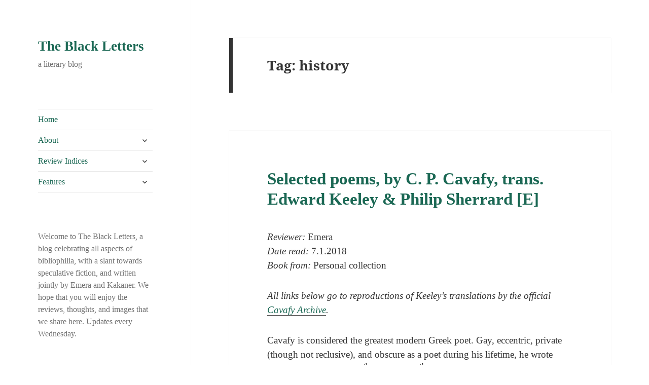

--- FILE ---
content_type: text/html; charset=UTF-8
request_url: https://theblackletters.net/tag/history/
body_size: 15928
content:
<!DOCTYPE html>
<html dir="ltr" lang="en-US" prefix="og: https://ogp.me/ns#" class="no-js">
<head>
	<meta charset="UTF-8">
	<meta name="viewport" content="width=device-width, initial-scale=1.0">
	<link rel="profile" href="https://gmpg.org/xfn/11">
	<link rel="pingback" href="https://theblackletters.net/xmlrpc.php">
	<script>(function(html){html.className = html.className.replace(/\bno-js\b/,'js')})(document.documentElement);</script>
<title>history | The Black Letters</title>
	<style>img:is([sizes="auto" i], [sizes^="auto," i]) { contain-intrinsic-size: 3000px 1500px }</style>
	
		<!-- All in One SEO 4.9.3 - aioseo.com -->
	<meta name="robots" content="max-image-preview:large" />
	<link rel="canonical" href="https://theblackletters.net/tag/history/" />
	<meta name="generator" content="All in One SEO (AIOSEO) 4.9.3" />
		<script type="application/ld+json" class="aioseo-schema">
			{"@context":"https:\/\/schema.org","@graph":[{"@type":"BreadcrumbList","@id":"https:\/\/theblackletters.net\/tag\/history\/#breadcrumblist","itemListElement":[{"@type":"ListItem","@id":"https:\/\/theblackletters.net#listItem","position":1,"name":"Home","item":"https:\/\/theblackletters.net","nextItem":{"@type":"ListItem","@id":"https:\/\/theblackletters.net\/tag\/history\/#listItem","name":"history"}},{"@type":"ListItem","@id":"https:\/\/theblackletters.net\/tag\/history\/#listItem","position":2,"name":"history","previousItem":{"@type":"ListItem","@id":"https:\/\/theblackletters.net#listItem","name":"Home"}}]},{"@type":"CollectionPage","@id":"https:\/\/theblackletters.net\/tag\/history\/#collectionpage","url":"https:\/\/theblackletters.net\/tag\/history\/","name":"history | The Black Letters","inLanguage":"en-US","isPartOf":{"@id":"https:\/\/theblackletters.net\/#website"},"breadcrumb":{"@id":"https:\/\/theblackletters.net\/tag\/history\/#breadcrumblist"}},{"@type":"Organization","@id":"https:\/\/theblackletters.net\/#organization","name":"The Black Letters","description":"a literary blog","url":"https:\/\/theblackletters.net\/"},{"@type":"WebSite","@id":"https:\/\/theblackletters.net\/#website","url":"https:\/\/theblackletters.net\/","name":"The Black Letters","description":"a literary blog","inLanguage":"en-US","publisher":{"@id":"https:\/\/theblackletters.net\/#organization"}}]}
		</script>
		<!-- All in One SEO -->

<link rel='dns-prefetch' href='//widgetlogic.org' />
<link rel="alternate" type="application/rss+xml" title="The Black Letters &raquo; Feed" href="https://theblackletters.net/feed/" />
<link rel="alternate" type="application/rss+xml" title="The Black Letters &raquo; Comments Feed" href="https://theblackletters.net/comments/feed/" />
<link rel="alternate" type="application/rss+xml" title="The Black Letters &raquo; history Tag Feed" href="https://theblackletters.net/tag/history/feed/" />
<script>
window._wpemojiSettings = {"baseUrl":"https:\/\/s.w.org\/images\/core\/emoji\/16.0.1\/72x72\/","ext":".png","svgUrl":"https:\/\/s.w.org\/images\/core\/emoji\/16.0.1\/svg\/","svgExt":".svg","source":{"concatemoji":"https:\/\/theblackletters.net\/wp-includes\/js\/wp-emoji-release.min.js?ver=6.8.3"}};
/*! This file is auto-generated */
!function(s,n){var o,i,e;function c(e){try{var t={supportTests:e,timestamp:(new Date).valueOf()};sessionStorage.setItem(o,JSON.stringify(t))}catch(e){}}function p(e,t,n){e.clearRect(0,0,e.canvas.width,e.canvas.height),e.fillText(t,0,0);var t=new Uint32Array(e.getImageData(0,0,e.canvas.width,e.canvas.height).data),a=(e.clearRect(0,0,e.canvas.width,e.canvas.height),e.fillText(n,0,0),new Uint32Array(e.getImageData(0,0,e.canvas.width,e.canvas.height).data));return t.every(function(e,t){return e===a[t]})}function u(e,t){e.clearRect(0,0,e.canvas.width,e.canvas.height),e.fillText(t,0,0);for(var n=e.getImageData(16,16,1,1),a=0;a<n.data.length;a++)if(0!==n.data[a])return!1;return!0}function f(e,t,n,a){switch(t){case"flag":return n(e,"\ud83c\udff3\ufe0f\u200d\u26a7\ufe0f","\ud83c\udff3\ufe0f\u200b\u26a7\ufe0f")?!1:!n(e,"\ud83c\udde8\ud83c\uddf6","\ud83c\udde8\u200b\ud83c\uddf6")&&!n(e,"\ud83c\udff4\udb40\udc67\udb40\udc62\udb40\udc65\udb40\udc6e\udb40\udc67\udb40\udc7f","\ud83c\udff4\u200b\udb40\udc67\u200b\udb40\udc62\u200b\udb40\udc65\u200b\udb40\udc6e\u200b\udb40\udc67\u200b\udb40\udc7f");case"emoji":return!a(e,"\ud83e\udedf")}return!1}function g(e,t,n,a){var r="undefined"!=typeof WorkerGlobalScope&&self instanceof WorkerGlobalScope?new OffscreenCanvas(300,150):s.createElement("canvas"),o=r.getContext("2d",{willReadFrequently:!0}),i=(o.textBaseline="top",o.font="600 32px Arial",{});return e.forEach(function(e){i[e]=t(o,e,n,a)}),i}function t(e){var t=s.createElement("script");t.src=e,t.defer=!0,s.head.appendChild(t)}"undefined"!=typeof Promise&&(o="wpEmojiSettingsSupports",i=["flag","emoji"],n.supports={everything:!0,everythingExceptFlag:!0},e=new Promise(function(e){s.addEventListener("DOMContentLoaded",e,{once:!0})}),new Promise(function(t){var n=function(){try{var e=JSON.parse(sessionStorage.getItem(o));if("object"==typeof e&&"number"==typeof e.timestamp&&(new Date).valueOf()<e.timestamp+604800&&"object"==typeof e.supportTests)return e.supportTests}catch(e){}return null}();if(!n){if("undefined"!=typeof Worker&&"undefined"!=typeof OffscreenCanvas&&"undefined"!=typeof URL&&URL.createObjectURL&&"undefined"!=typeof Blob)try{var e="postMessage("+g.toString()+"("+[JSON.stringify(i),f.toString(),p.toString(),u.toString()].join(",")+"));",a=new Blob([e],{type:"text/javascript"}),r=new Worker(URL.createObjectURL(a),{name:"wpTestEmojiSupports"});return void(r.onmessage=function(e){c(n=e.data),r.terminate(),t(n)})}catch(e){}c(n=g(i,f,p,u))}t(n)}).then(function(e){for(var t in e)n.supports[t]=e[t],n.supports.everything=n.supports.everything&&n.supports[t],"flag"!==t&&(n.supports.everythingExceptFlag=n.supports.everythingExceptFlag&&n.supports[t]);n.supports.everythingExceptFlag=n.supports.everythingExceptFlag&&!n.supports.flag,n.DOMReady=!1,n.readyCallback=function(){n.DOMReady=!0}}).then(function(){return e}).then(function(){var e;n.supports.everything||(n.readyCallback(),(e=n.source||{}).concatemoji?t(e.concatemoji):e.wpemoji&&e.twemoji&&(t(e.twemoji),t(e.wpemoji)))}))}((window,document),window._wpemojiSettings);
</script>
<style id='wp-emoji-styles-inline-css'>

	img.wp-smiley, img.emoji {
		display: inline !important;
		border: none !important;
		box-shadow: none !important;
		height: 1em !important;
		width: 1em !important;
		margin: 0 0.07em !important;
		vertical-align: -0.1em !important;
		background: none !important;
		padding: 0 !important;
	}
</style>
<link rel='stylesheet' id='wp-block-library-css' href='https://theblackletters.net/wp-includes/css/dist/block-library/style.min.css?ver=6.8.3' media='all' />
<style id='wp-block-library-theme-inline-css'>
.wp-block-audio :where(figcaption){color:#555;font-size:13px;text-align:center}.is-dark-theme .wp-block-audio :where(figcaption){color:#ffffffa6}.wp-block-audio{margin:0 0 1em}.wp-block-code{border:1px solid #ccc;border-radius:4px;font-family:Menlo,Consolas,monaco,monospace;padding:.8em 1em}.wp-block-embed :where(figcaption){color:#555;font-size:13px;text-align:center}.is-dark-theme .wp-block-embed :where(figcaption){color:#ffffffa6}.wp-block-embed{margin:0 0 1em}.blocks-gallery-caption{color:#555;font-size:13px;text-align:center}.is-dark-theme .blocks-gallery-caption{color:#ffffffa6}:root :where(.wp-block-image figcaption){color:#555;font-size:13px;text-align:center}.is-dark-theme :root :where(.wp-block-image figcaption){color:#ffffffa6}.wp-block-image{margin:0 0 1em}.wp-block-pullquote{border-bottom:4px solid;border-top:4px solid;color:currentColor;margin-bottom:1.75em}.wp-block-pullquote cite,.wp-block-pullquote footer,.wp-block-pullquote__citation{color:currentColor;font-size:.8125em;font-style:normal;text-transform:uppercase}.wp-block-quote{border-left:.25em solid;margin:0 0 1.75em;padding-left:1em}.wp-block-quote cite,.wp-block-quote footer{color:currentColor;font-size:.8125em;font-style:normal;position:relative}.wp-block-quote:where(.has-text-align-right){border-left:none;border-right:.25em solid;padding-left:0;padding-right:1em}.wp-block-quote:where(.has-text-align-center){border:none;padding-left:0}.wp-block-quote.is-large,.wp-block-quote.is-style-large,.wp-block-quote:where(.is-style-plain){border:none}.wp-block-search .wp-block-search__label{font-weight:700}.wp-block-search__button{border:1px solid #ccc;padding:.375em .625em}:where(.wp-block-group.has-background){padding:1.25em 2.375em}.wp-block-separator.has-css-opacity{opacity:.4}.wp-block-separator{border:none;border-bottom:2px solid;margin-left:auto;margin-right:auto}.wp-block-separator.has-alpha-channel-opacity{opacity:1}.wp-block-separator:not(.is-style-wide):not(.is-style-dots){width:100px}.wp-block-separator.has-background:not(.is-style-dots){border-bottom:none;height:1px}.wp-block-separator.has-background:not(.is-style-wide):not(.is-style-dots){height:2px}.wp-block-table{margin:0 0 1em}.wp-block-table td,.wp-block-table th{word-break:normal}.wp-block-table :where(figcaption){color:#555;font-size:13px;text-align:center}.is-dark-theme .wp-block-table :where(figcaption){color:#ffffffa6}.wp-block-video :where(figcaption){color:#555;font-size:13px;text-align:center}.is-dark-theme .wp-block-video :where(figcaption){color:#ffffffa6}.wp-block-video{margin:0 0 1em}:root :where(.wp-block-template-part.has-background){margin-bottom:0;margin-top:0;padding:1.25em 2.375em}
</style>
<style id='classic-theme-styles-inline-css'>
/*! This file is auto-generated */
.wp-block-button__link{color:#fff;background-color:#32373c;border-radius:9999px;box-shadow:none;text-decoration:none;padding:calc(.667em + 2px) calc(1.333em + 2px);font-size:1.125em}.wp-block-file__button{background:#32373c;color:#fff;text-decoration:none}
</style>
<link rel='stylesheet' id='aioseo/css/src/vue/standalone/blocks/table-of-contents/global.scss-css' href='https://theblackletters.net/wp-content/plugins/all-in-one-seo-pack/dist/Lite/assets/css/table-of-contents/global.e90f6d47.css?ver=4.9.3' media='all' />
<link rel='stylesheet' id='block-widget-css' href='https://theblackletters.net/wp-content/plugins/widget-logic/block_widget/css/widget.css?ver=1768242873' media='all' />
<style id='global-styles-inline-css'>
:root{--wp--preset--aspect-ratio--square: 1;--wp--preset--aspect-ratio--4-3: 4/3;--wp--preset--aspect-ratio--3-4: 3/4;--wp--preset--aspect-ratio--3-2: 3/2;--wp--preset--aspect-ratio--2-3: 2/3;--wp--preset--aspect-ratio--16-9: 16/9;--wp--preset--aspect-ratio--9-16: 9/16;--wp--preset--color--black: #000000;--wp--preset--color--cyan-bluish-gray: #abb8c3;--wp--preset--color--white: #fff;--wp--preset--color--pale-pink: #f78da7;--wp--preset--color--vivid-red: #cf2e2e;--wp--preset--color--luminous-vivid-orange: #ff6900;--wp--preset--color--luminous-vivid-amber: #fcb900;--wp--preset--color--light-green-cyan: #7bdcb5;--wp--preset--color--vivid-green-cyan: #00d084;--wp--preset--color--pale-cyan-blue: #8ed1fc;--wp--preset--color--vivid-cyan-blue: #0693e3;--wp--preset--color--vivid-purple: #9b51e0;--wp--preset--color--dark-gray: #111;--wp--preset--color--light-gray: #f1f1f1;--wp--preset--color--yellow: #f4ca16;--wp--preset--color--dark-brown: #352712;--wp--preset--color--medium-pink: #e53b51;--wp--preset--color--light-pink: #ffe5d1;--wp--preset--color--dark-purple: #2e2256;--wp--preset--color--purple: #674970;--wp--preset--color--blue-gray: #22313f;--wp--preset--color--bright-blue: #55c3dc;--wp--preset--color--light-blue: #e9f2f9;--wp--preset--gradient--vivid-cyan-blue-to-vivid-purple: linear-gradient(135deg,rgba(6,147,227,1) 0%,rgb(155,81,224) 100%);--wp--preset--gradient--light-green-cyan-to-vivid-green-cyan: linear-gradient(135deg,rgb(122,220,180) 0%,rgb(0,208,130) 100%);--wp--preset--gradient--luminous-vivid-amber-to-luminous-vivid-orange: linear-gradient(135deg,rgba(252,185,0,1) 0%,rgba(255,105,0,1) 100%);--wp--preset--gradient--luminous-vivid-orange-to-vivid-red: linear-gradient(135deg,rgba(255,105,0,1) 0%,rgb(207,46,46) 100%);--wp--preset--gradient--very-light-gray-to-cyan-bluish-gray: linear-gradient(135deg,rgb(238,238,238) 0%,rgb(169,184,195) 100%);--wp--preset--gradient--cool-to-warm-spectrum: linear-gradient(135deg,rgb(74,234,220) 0%,rgb(151,120,209) 20%,rgb(207,42,186) 40%,rgb(238,44,130) 60%,rgb(251,105,98) 80%,rgb(254,248,76) 100%);--wp--preset--gradient--blush-light-purple: linear-gradient(135deg,rgb(255,206,236) 0%,rgb(152,150,240) 100%);--wp--preset--gradient--blush-bordeaux: linear-gradient(135deg,rgb(254,205,165) 0%,rgb(254,45,45) 50%,rgb(107,0,62) 100%);--wp--preset--gradient--luminous-dusk: linear-gradient(135deg,rgb(255,203,112) 0%,rgb(199,81,192) 50%,rgb(65,88,208) 100%);--wp--preset--gradient--pale-ocean: linear-gradient(135deg,rgb(255,245,203) 0%,rgb(182,227,212) 50%,rgb(51,167,181) 100%);--wp--preset--gradient--electric-grass: linear-gradient(135deg,rgb(202,248,128) 0%,rgb(113,206,126) 100%);--wp--preset--gradient--midnight: linear-gradient(135deg,rgb(2,3,129) 0%,rgb(40,116,252) 100%);--wp--preset--gradient--dark-gray-gradient-gradient: linear-gradient(90deg, rgba(17,17,17,1) 0%, rgba(42,42,42,1) 100%);--wp--preset--gradient--light-gray-gradient: linear-gradient(90deg, rgba(241,241,241,1) 0%, rgba(215,215,215,1) 100%);--wp--preset--gradient--white-gradient: linear-gradient(90deg, rgba(255,255,255,1) 0%, rgba(230,230,230,1) 100%);--wp--preset--gradient--yellow-gradient: linear-gradient(90deg, rgba(244,202,22,1) 0%, rgba(205,168,10,1) 100%);--wp--preset--gradient--dark-brown-gradient: linear-gradient(90deg, rgba(53,39,18,1) 0%, rgba(91,67,31,1) 100%);--wp--preset--gradient--medium-pink-gradient: linear-gradient(90deg, rgba(229,59,81,1) 0%, rgba(209,28,51,1) 100%);--wp--preset--gradient--light-pink-gradient: linear-gradient(90deg, rgba(255,229,209,1) 0%, rgba(255,200,158,1) 100%);--wp--preset--gradient--dark-purple-gradient: linear-gradient(90deg, rgba(46,34,86,1) 0%, rgba(66,48,123,1) 100%);--wp--preset--gradient--purple-gradient: linear-gradient(90deg, rgba(103,73,112,1) 0%, rgba(131,93,143,1) 100%);--wp--preset--gradient--blue-gray-gradient: linear-gradient(90deg, rgba(34,49,63,1) 0%, rgba(52,75,96,1) 100%);--wp--preset--gradient--bright-blue-gradient: linear-gradient(90deg, rgba(85,195,220,1) 0%, rgba(43,180,211,1) 100%);--wp--preset--gradient--light-blue-gradient: linear-gradient(90deg, rgba(233,242,249,1) 0%, rgba(193,218,238,1) 100%);--wp--preset--font-size--small: 13px;--wp--preset--font-size--medium: 20px;--wp--preset--font-size--large: 36px;--wp--preset--font-size--x-large: 42px;--wp--preset--spacing--20: 0.44rem;--wp--preset--spacing--30: 0.67rem;--wp--preset--spacing--40: 1rem;--wp--preset--spacing--50: 1.5rem;--wp--preset--spacing--60: 2.25rem;--wp--preset--spacing--70: 3.38rem;--wp--preset--spacing--80: 5.06rem;--wp--preset--shadow--natural: 6px 6px 9px rgba(0, 0, 0, 0.2);--wp--preset--shadow--deep: 12px 12px 50px rgba(0, 0, 0, 0.4);--wp--preset--shadow--sharp: 6px 6px 0px rgba(0, 0, 0, 0.2);--wp--preset--shadow--outlined: 6px 6px 0px -3px rgba(255, 255, 255, 1), 6px 6px rgba(0, 0, 0, 1);--wp--preset--shadow--crisp: 6px 6px 0px rgba(0, 0, 0, 1);}:where(.is-layout-flex){gap: 0.5em;}:where(.is-layout-grid){gap: 0.5em;}body .is-layout-flex{display: flex;}.is-layout-flex{flex-wrap: wrap;align-items: center;}.is-layout-flex > :is(*, div){margin: 0;}body .is-layout-grid{display: grid;}.is-layout-grid > :is(*, div){margin: 0;}:where(.wp-block-columns.is-layout-flex){gap: 2em;}:where(.wp-block-columns.is-layout-grid){gap: 2em;}:where(.wp-block-post-template.is-layout-flex){gap: 1.25em;}:where(.wp-block-post-template.is-layout-grid){gap: 1.25em;}.has-black-color{color: var(--wp--preset--color--black) !important;}.has-cyan-bluish-gray-color{color: var(--wp--preset--color--cyan-bluish-gray) !important;}.has-white-color{color: var(--wp--preset--color--white) !important;}.has-pale-pink-color{color: var(--wp--preset--color--pale-pink) !important;}.has-vivid-red-color{color: var(--wp--preset--color--vivid-red) !important;}.has-luminous-vivid-orange-color{color: var(--wp--preset--color--luminous-vivid-orange) !important;}.has-luminous-vivid-amber-color{color: var(--wp--preset--color--luminous-vivid-amber) !important;}.has-light-green-cyan-color{color: var(--wp--preset--color--light-green-cyan) !important;}.has-vivid-green-cyan-color{color: var(--wp--preset--color--vivid-green-cyan) !important;}.has-pale-cyan-blue-color{color: var(--wp--preset--color--pale-cyan-blue) !important;}.has-vivid-cyan-blue-color{color: var(--wp--preset--color--vivid-cyan-blue) !important;}.has-vivid-purple-color{color: var(--wp--preset--color--vivid-purple) !important;}.has-black-background-color{background-color: var(--wp--preset--color--black) !important;}.has-cyan-bluish-gray-background-color{background-color: var(--wp--preset--color--cyan-bluish-gray) !important;}.has-white-background-color{background-color: var(--wp--preset--color--white) !important;}.has-pale-pink-background-color{background-color: var(--wp--preset--color--pale-pink) !important;}.has-vivid-red-background-color{background-color: var(--wp--preset--color--vivid-red) !important;}.has-luminous-vivid-orange-background-color{background-color: var(--wp--preset--color--luminous-vivid-orange) !important;}.has-luminous-vivid-amber-background-color{background-color: var(--wp--preset--color--luminous-vivid-amber) !important;}.has-light-green-cyan-background-color{background-color: var(--wp--preset--color--light-green-cyan) !important;}.has-vivid-green-cyan-background-color{background-color: var(--wp--preset--color--vivid-green-cyan) !important;}.has-pale-cyan-blue-background-color{background-color: var(--wp--preset--color--pale-cyan-blue) !important;}.has-vivid-cyan-blue-background-color{background-color: var(--wp--preset--color--vivid-cyan-blue) !important;}.has-vivid-purple-background-color{background-color: var(--wp--preset--color--vivid-purple) !important;}.has-black-border-color{border-color: var(--wp--preset--color--black) !important;}.has-cyan-bluish-gray-border-color{border-color: var(--wp--preset--color--cyan-bluish-gray) !important;}.has-white-border-color{border-color: var(--wp--preset--color--white) !important;}.has-pale-pink-border-color{border-color: var(--wp--preset--color--pale-pink) !important;}.has-vivid-red-border-color{border-color: var(--wp--preset--color--vivid-red) !important;}.has-luminous-vivid-orange-border-color{border-color: var(--wp--preset--color--luminous-vivid-orange) !important;}.has-luminous-vivid-amber-border-color{border-color: var(--wp--preset--color--luminous-vivid-amber) !important;}.has-light-green-cyan-border-color{border-color: var(--wp--preset--color--light-green-cyan) !important;}.has-vivid-green-cyan-border-color{border-color: var(--wp--preset--color--vivid-green-cyan) !important;}.has-pale-cyan-blue-border-color{border-color: var(--wp--preset--color--pale-cyan-blue) !important;}.has-vivid-cyan-blue-border-color{border-color: var(--wp--preset--color--vivid-cyan-blue) !important;}.has-vivid-purple-border-color{border-color: var(--wp--preset--color--vivid-purple) !important;}.has-vivid-cyan-blue-to-vivid-purple-gradient-background{background: var(--wp--preset--gradient--vivid-cyan-blue-to-vivid-purple) !important;}.has-light-green-cyan-to-vivid-green-cyan-gradient-background{background: var(--wp--preset--gradient--light-green-cyan-to-vivid-green-cyan) !important;}.has-luminous-vivid-amber-to-luminous-vivid-orange-gradient-background{background: var(--wp--preset--gradient--luminous-vivid-amber-to-luminous-vivid-orange) !important;}.has-luminous-vivid-orange-to-vivid-red-gradient-background{background: var(--wp--preset--gradient--luminous-vivid-orange-to-vivid-red) !important;}.has-very-light-gray-to-cyan-bluish-gray-gradient-background{background: var(--wp--preset--gradient--very-light-gray-to-cyan-bluish-gray) !important;}.has-cool-to-warm-spectrum-gradient-background{background: var(--wp--preset--gradient--cool-to-warm-spectrum) !important;}.has-blush-light-purple-gradient-background{background: var(--wp--preset--gradient--blush-light-purple) !important;}.has-blush-bordeaux-gradient-background{background: var(--wp--preset--gradient--blush-bordeaux) !important;}.has-luminous-dusk-gradient-background{background: var(--wp--preset--gradient--luminous-dusk) !important;}.has-pale-ocean-gradient-background{background: var(--wp--preset--gradient--pale-ocean) !important;}.has-electric-grass-gradient-background{background: var(--wp--preset--gradient--electric-grass) !important;}.has-midnight-gradient-background{background: var(--wp--preset--gradient--midnight) !important;}.has-small-font-size{font-size: var(--wp--preset--font-size--small) !important;}.has-medium-font-size{font-size: var(--wp--preset--font-size--medium) !important;}.has-large-font-size{font-size: var(--wp--preset--font-size--large) !important;}.has-x-large-font-size{font-size: var(--wp--preset--font-size--x-large) !important;}
:where(.wp-block-post-template.is-layout-flex){gap: 1.25em;}:where(.wp-block-post-template.is-layout-grid){gap: 1.25em;}
:where(.wp-block-columns.is-layout-flex){gap: 2em;}:where(.wp-block-columns.is-layout-grid){gap: 2em;}
:root :where(.wp-block-pullquote){font-size: 1.5em;line-height: 1.6;}
</style>
<link rel='stylesheet' id='twentyfifteen-fonts-css' href='https://theblackletters.net/wp-content/themes/twentyfifteen/assets/fonts/noto-sans-plus-noto-serif-plus-inconsolata.css?ver=20230328' media='all' />
<link rel='stylesheet' id='genericons-css' href='https://theblackletters.net/wp-content/themes/twentyfifteen/genericons/genericons.css?ver=20201026' media='all' />
<link rel='stylesheet' id='twentyfifteen-style-css' href='https://theblackletters.net/wp-content/themes/twentyfifteen/style.css?ver=20250415' media='all' />
<link rel='stylesheet' id='twentyfifteen-block-style-css' href='https://theblackletters.net/wp-content/themes/twentyfifteen/css/blocks.css?ver=20240715' media='all' />
<script src="https://theblackletters.net/wp-includes/js/jquery/jquery.min.js?ver=3.7.1" id="jquery-core-js"></script>
<script src="https://theblackletters.net/wp-includes/js/jquery/jquery-migrate.min.js?ver=3.4.1" id="jquery-migrate-js"></script>
<script id="twentyfifteen-script-js-extra">
var screenReaderText = {"expand":"<span class=\"screen-reader-text\">expand child menu<\/span>","collapse":"<span class=\"screen-reader-text\">collapse child menu<\/span>"};
</script>
<script src="https://theblackletters.net/wp-content/themes/twentyfifteen/js/functions.js?ver=20250303" id="twentyfifteen-script-js" defer data-wp-strategy="defer"></script>
<script src="https://theblackletters.net/wp-content/plugins/google-analyticator/external-tracking.min.js?ver=6.5.7" id="ga-external-tracking-js"></script>
<link rel="https://api.w.org/" href="https://theblackletters.net/wp-json/" /><link rel="alternate" title="JSON" type="application/json" href="https://theblackletters.net/wp-json/wp/v2/tags/186" /><link rel="EditURI" type="application/rsd+xml" title="RSD" href="https://theblackletters.net/xmlrpc.php?rsd" />
<meta name="generator" content="WordPress 6.8.3" />
<style id="custom-background-css">
body.custom-background { background-color: #ffffff; }
</style>
	<!-- Google Analytics Tracking by Google Analyticator 6.5.7 -->
<script type="text/javascript">
    var analyticsFileTypes = [];
    var analyticsSnippet = 'enabled';
    var analyticsEventTracking = 'enabled';
</script>
<script type="text/javascript">
	var _gaq = _gaq || [];
  
	_gaq.push(['_setAccount', 'UA-9574391-1']);
    _gaq.push(['_addDevId', 'i9k95']); // Google Analyticator App ID with Google
	_gaq.push(['_trackPageview']);

	(function() {
		var ga = document.createElement('script'); ga.type = 'text/javascript'; ga.async = true;
		                ga.src = ('https:' == document.location.protocol ? 'https://ssl' : 'http://www') + '.google-analytics.com/ga.js';
		                var s = document.getElementsByTagName('script')[0]; s.parentNode.insertBefore(ga, s);
	})();
</script>
		<style id="wp-custom-css">
			body { font-family: Garamond, Sylfaen, Book Antiqua, serif; line-height: 150%; color: 000000; background: #Fff; }

.site-title { font-family: Garamond, Sylfaen, Book Antiqua, serif; 
size: 115%}

.site-description { font-family: Garamond, Sylfaen, Book Antiqua, serif;}

.entry-title {font-size: 33px}

a:link, a:visited, a:active { color: #1b6854; }
a:hover { color: #7bb7ad; }


blockquote { font-size: 19px; font-style: normal; }		</style>
		</head>

<body class="archive tag tag-history tag-186 custom-background wp-embed-responsive wp-theme-twentyfifteen">
<div id="page" class="hfeed site">
	<a class="skip-link screen-reader-text" href="#content">
		Skip to content	</a>

	<div id="sidebar" class="sidebar">
		<header id="masthead" class="site-header">
			<div class="site-branding">
										<p class="site-title"><a href="https://theblackletters.net/" rel="home" >The Black Letters</a></p>
												<p class="site-description">a literary blog</p>
										<button class="secondary-toggle">Menu and widgets</button>
			</div><!-- .site-branding -->
		</header><!-- .site-header -->

			<div id="secondary" class="secondary">

					<nav id="site-navigation" class="main-navigation">
				<div class="menu-default-deprecated-container"><ul id="menu-default-deprecated" class="nav-menu"><li id="menu-item-5109" class="menu-item menu-item-type-custom menu-item-object-custom menu-item-home menu-item-5109"><a href="http://theblackletters.net/">Home</a></li>
<li id="menu-item-5110" class="menu-item menu-item-type-post_type menu-item-object-page menu-item-has-children menu-item-5110"><a href="https://theblackletters.net/about/">About</a>
<ul class="sub-menu">
	<li id="menu-item-7856" class="menu-item menu-item-type-post_type menu-item-object-page menu-item-7856"><a href="https://theblackletters.net/emera/">Emera</a></li>
	<li id="menu-item-7857" class="menu-item menu-item-type-post_type menu-item-object-page menu-item-7857"><a href="https://theblackletters.net/kakaners-corner/">Kakaner</a></li>
</ul>
</li>
<li id="menu-item-5119" class="menu-item menu-item-type-custom menu-item-object-custom menu-item-has-children menu-item-5119"><a href="http://theblackletters.net/review-index/">Review Indices</a>
<ul class="sub-menu">
	<li id="menu-item-7854" class="menu-item menu-item-type-post_type menu-item-object-page menu-item-7854"><a href="https://theblackletters.net/review-index/">Review Index</a></li>
	<li id="menu-item-7855" class="menu-item menu-item-type-post_type menu-item-object-page menu-item-7855"><a href="https://theblackletters.net/short-fiction-index/">Short Fiction Index</a></li>
</ul>
</li>
<li id="menu-item-5116" class="menu-item menu-item-type-post_type menu-item-object-page menu-item-has-children menu-item-5116"><a href="https://theblackletters.net/features/">Features</a>
<ul class="sub-menu">
	<li id="menu-item-5112" class="menu-item menu-item-type-post_type menu-item-object-page menu-item-5112"><a href="https://theblackletters.net/booklish-archive/">Booklish: the Bibliophile&#8217;s Kitchen</a></li>
	<li id="menu-item-5111" class="menu-item menu-item-type-post_type menu-item-object-page menu-item-5111"><a href="https://theblackletters.net/bbcf-archive/">Bad Book Covers Friday</a></li>
</ul>
</li>
</ul></div>			</nav><!-- .main-navigation -->
		
		
					<div id="widget-area" class="widget-area" role="complementary">
				<aside id="text-503571091" class="widget widget_text">			<div class="textwidget">Welcome to The Black Letters, a blog celebrating all aspects of bibliophilia, with a slant towards speculative fiction, and written jointly by Emera and Kakaner. We hope that you will enjoy the reviews, thoughts, and images that we share here. Updates every Wednesday.</div>
		</aside><aside id="search-2" class="widget widget_search"><form role="search" method="get" class="search-form" action="https://theblackletters.net/">
				<label>
					<span class="screen-reader-text">Search for:</span>
					<input type="search" class="search-field" placeholder="Search &hellip;" value="" name="s" />
				</label>
				<input type="submit" class="search-submit screen-reader-text" value="Search" />
			</form></aside><aside id="categories-461326011" class="widget widget_categories"><h2 class="widget-title">Categories</h2><nav aria-label="Categories">
			<ul>
					<li class="cat-item cat-item-3"><a href="https://theblackletters.net/category/book/">Book</a> (264)
<ul class='children'>
	<li class="cat-item cat-item-6"><a href="https://theblackletters.net/category/book/comics/">Graphic novels &amp; comics</a> (45)
</li>
	<li class="cat-item cat-item-5"><a href="https://theblackletters.net/category/book/nonfiction/">Nonfiction</a> (5)
</li>
	<li class="cat-item cat-item-4"><a href="https://theblackletters.net/category/book/novels/">Novels</a> (127)
</li>
	<li class="cat-item cat-item-7"><a href="https://theblackletters.net/category/book/poetry/">Poetry</a> (8)
</li>
	<li class="cat-item cat-item-9"><a href="https://theblackletters.net/category/book/short-stories/">Short stories</a> (80)
</li>
</ul>
</li>
	<li class="cat-item cat-item-10"><a href="https://theblackletters.net/category/book-porn/">Book porn</a> (123)
<ul class='children'>
	<li class="cat-item cat-item-75"><a href="https://theblackletters.net/category/book-porn/bibliophagy/">Bibliophagy</a> (14)
</li>
	<li class="cat-item cat-item-57"><a href="https://theblackletters.net/category/book-porn/bookstores/">Bookstores</a> (13)
</li>
	<li class="cat-item cat-item-12"><a href="https://theblackletters.net/category/book-porn/news-and-curiosities/">News &amp; Curiosities</a> (98)
</li>
</ul>
</li>
	<li class="cat-item cat-item-67"><a href="https://theblackletters.net/category/features/">Features</a> (31)
<ul class='children'>
	<li class="cat-item cat-item-131"><a href="https://theblackletters.net/category/features/author-events/">Author Events</a> (6)
</li>
	<li class="cat-item cat-item-118"><a href="https://theblackletters.net/category/features/bad-book-cover-fridays/">Bad Book Cover Fridays</a> (17)
</li>
	<li class="cat-item cat-item-126"><a href="https://theblackletters.net/category/features/booklish-the-bilbiophiles-kitchen/">Booklish: The Bibliophile&#039;s Kitchen</a> (7)
</li>
	<li class="cat-item cat-item-114"><a href="https://theblackletters.net/category/features/interviews/">Interviews</a> (1)
</li>
</ul>
</li>
	<li class="cat-item cat-item-73"><a href="https://theblackletters.net/category/film/">Film/TV</a> (9)
</li>
	<li class="cat-item cat-item-1"><a href="https://theblackletters.net/category/uncategorized/">Uncategorized</a> (4)
</li>
	<li class="cat-item cat-item-66"><a href="https://theblackletters.net/category/writing/">Writing</a> (3)
</li>
			</ul>

			</nav></aside><aside id="text-503571092" class="widget widget_text"><h2 class="widget-title">Support Us</h2>			<div class="textwidget"><script type='text/javascript' src='https://ko-fi.com/widgets/widget_2.js'></script><script type='text/javascript'>kofiwidget2.init('Buy Us a Coffee', '#46b798', 'A134MKC');kofiwidget2.draw();</script> 
<br /><br /><font color=gray>If you've enjoyed our posts, consider contributing a dollar or two to help support our blog.</font></div>
		</aside><aside id="tag_cloud-2" class="widget widget_tag_cloud"><h2 class="widget-title">Tags</h2><nav aria-label="Tags"><div class="tagcloud"><ul class='wp-tag-cloud' role='list'>
	<li><a href="https://theblackletters.net/tag/action/" class="tag-cloud-link tag-link-36 tag-link-position-1" style="font-size: 11.609375pt;" aria-label="action (16 items)">action</a></li>
	<li><a href="https://theblackletters.net/tag/adventure/" class="tag-cloud-link tag-link-123 tag-link-position-2" style="font-size: 8.546875pt;" aria-label="adventure (8 items)">adventure</a></li>
	<li><a href="https://theblackletters.net/tag/alternate-history/" class="tag-cloud-link tag-link-102 tag-link-position-3" style="font-size: 8pt;" aria-label="alternate history (7 items)">alternate history</a></li>
	<li><a href="https://theblackletters.net/tag/apocalyptic/" class="tag-cloud-link tag-link-24 tag-link-position-4" style="font-size: 9.96875pt;" aria-label="apocalyptic (11 items)">apocalyptic</a></li>
	<li><a href="https://theblackletters.net/tag/authors/" class="tag-cloud-link tag-link-28 tag-link-position-5" style="font-size: 14.78125pt;" aria-label="authors (32 items)">authors</a></li>
	<li><a href="https://theblackletters.net/tag/awards/" class="tag-cloud-link tag-link-85 tag-link-position-6" style="font-size: 12.15625pt;" aria-label="awards (18 items)">awards</a></li>
	<li><a href="https://theblackletters.net/tag/black-humor/" class="tag-cloud-link tag-link-160 tag-link-position-7" style="font-size: 10.734375pt;" aria-label="black humor (13 items)">black humor</a></li>
	<li><a href="https://theblackletters.net/tag/book-art/" class="tag-cloud-link tag-link-65 tag-link-position-8" style="font-size: 14.015625pt;" aria-label="book art (27 items)">book art</a></li>
	<li><a href="https://theblackletters.net/tag/children/" class="tag-cloud-link tag-link-45 tag-link-position-9" style="font-size: 11.9375pt;" aria-label="children (17 items)">children</a></li>
	<li><a href="https://theblackletters.net/tag/collecting/" class="tag-cloud-link tag-link-77 tag-link-position-10" style="font-size: 9.53125pt;" aria-label="collecting (10 items)">collecting</a></li>
	<li><a href="https://theblackletters.net/tag/contemporary-fiction/" class="tag-cloud-link tag-link-158 tag-link-position-11" style="font-size: 11.9375pt;" aria-label="contemporary fiction (17 items)">contemporary fiction</a></li>
	<li><a href="https://theblackletters.net/tag/dark-fantasy/" class="tag-cloud-link tag-link-42 tag-link-position-12" style="font-size: 18.171875pt;" aria-label="dark fantasy (67 items)">dark fantasy</a></li>
	<li><a href="https://theblackletters.net/tag/detective-fiction/" class="tag-cloud-link tag-link-74 tag-link-position-13" style="font-size: 9.53125pt;" aria-label="detective fiction (10 items)">detective fiction</a></li>
	<li><a href="https://theblackletters.net/tag/fairy-tales/" class="tag-cloud-link tag-link-40 tag-link-position-14" style="font-size: 12.59375pt;" aria-label="fairy tales (20 items)">fairy tales</a></li>
	<li><a href="https://theblackletters.net/tag/fantasy/" class="tag-cloud-link tag-link-19 tag-link-position-15" style="font-size: 22pt;" aria-label="fantasy (149 items)">fantasy</a></li>
	<li><a href="https://theblackletters.net/tag/feminism/" class="tag-cloud-link tag-link-127 tag-link-position-16" style="font-size: 9.09375pt;" aria-label="feminism (9 items)">feminism</a></li>
	<li><a href="https://theblackletters.net/tag/gender/" class="tag-cloud-link tag-link-152 tag-link-position-17" style="font-size: 8.546875pt;" aria-label="gender (8 items)">gender</a></li>
	<li><a href="https://theblackletters.net/tag/ghosts/" class="tag-cloud-link tag-link-59 tag-link-position-18" style="font-size: 13.03125pt;" aria-label="ghosts (22 items)">ghosts</a></li>
	<li><a href="https://theblackletters.net/tag/gothic/" class="tag-cloud-link tag-link-97 tag-link-position-19" style="font-size: 15.765625pt;" aria-label="gothic (40 items)">gothic</a></li>
	<li><a href="https://theblackletters.net/tag/high-fantasy/" class="tag-cloud-link tag-link-105 tag-link-position-20" style="font-size: 13.03125pt;" aria-label="high fantasy (22 items)">high fantasy</a></li>
	<li><a href="https://theblackletters.net/tag/historical-fantasy/" class="tag-cloud-link tag-link-111 tag-link-position-21" style="font-size: 12.15625pt;" aria-label="historical fantasy (18 items)">historical fantasy</a></li>
	<li><a href="https://theblackletters.net/tag/historical-fiction/" class="tag-cloud-link tag-link-70 tag-link-position-22" style="font-size: 13.03125pt;" aria-label="historical fiction (22 items)">historical fiction</a></li>
	<li><a href="https://theblackletters.net/tag/horror/" class="tag-cloud-link tag-link-62 tag-link-position-23" style="font-size: 16.640625pt;" aria-label="horror (48 items)">horror</a></li>
	<li><a href="https://theblackletters.net/tag/humor/" class="tag-cloud-link tag-link-35 tag-link-position-24" style="font-size: 14.453125pt;" aria-label="humor (30 items)">humor</a></li>
	<li><a href="https://theblackletters.net/tag/illustrated/" class="tag-cloud-link tag-link-60 tag-link-position-25" style="font-size: 9.96875pt;" aria-label="illustrated (11 items)">illustrated</a></li>
	<li><a href="https://theblackletters.net/tag/lgbt/" class="tag-cloud-link tag-link-84 tag-link-position-26" style="font-size: 14.890625pt;" aria-label="lgbt (33 items)">lgbt</a></li>
	<li><a href="https://theblackletters.net/tag/literary-fantasy/" class="tag-cloud-link tag-link-71 tag-link-position-27" style="font-size: 11.0625pt;" aria-label="literary fantasy (14 items)">literary fantasy</a></li>
	<li><a href="https://theblackletters.net/tag/mystery/" class="tag-cloud-link tag-link-37 tag-link-position-28" style="font-size: 9.96875pt;" aria-label="mystery (11 items)">mystery</a></li>
	<li><a href="https://theblackletters.net/tag/mythology/" class="tag-cloud-link tag-link-137 tag-link-position-29" style="font-size: 8pt;" aria-label="mythology (7 items)">mythology</a></li>
	<li><a href="https://theblackletters.net/tag/noir/" class="tag-cloud-link tag-link-38 tag-link-position-30" style="font-size: 8.546875pt;" aria-label="noir (8 items)">noir</a></li>
	<li><a href="https://theblackletters.net/tag/paranormal/" class="tag-cloud-link tag-link-96 tag-link-position-31" style="font-size: 8pt;" aria-label="paranormal (7 items)">paranormal</a></li>
	<li><a href="https://theblackletters.net/tag/photos/" class="tag-cloud-link tag-link-58 tag-link-position-32" style="font-size: 14.453125pt;" aria-label="photos (30 items)">photos</a></li>
	<li><a href="https://theblackletters.net/tag/poetry/" class="tag-cloud-link tag-link-195 tag-link-position-33" style="font-size: 10.734375pt;" aria-label="Poetry (13 items)">Poetry</a></li>
	<li><a href="https://theblackletters.net/tag/psychological-horror/" class="tag-cloud-link tag-link-157 tag-link-position-34" style="font-size: 12.59375pt;" aria-label="psychological horror (20 items)">psychological horror</a></li>
	<li><a href="https://theblackletters.net/tag/race/" class="tag-cloud-link tag-link-82 tag-link-position-35" style="font-size: 8pt;" aria-label="race (7 items)">race</a></li>
	<li><a href="https://theblackletters.net/tag/romance/" class="tag-cloud-link tag-link-26 tag-link-position-36" style="font-size: 14.890625pt;" aria-label="romance (33 items)">romance</a></li>
	<li><a href="https://theblackletters.net/tag/sci-fi/" class="tag-cloud-link tag-link-32 tag-link-position-37" style="font-size: 15.65625pt;" aria-label="sci-fi (39 items)">sci-fi</a></li>
	<li><a href="https://theblackletters.net/tag/self-published/" class="tag-cloud-link tag-link-25 tag-link-position-38" style="font-size: 9.09375pt;" aria-label="self-published (9 items)">self-published</a></li>
	<li><a href="https://theblackletters.net/tag/superheroes/" class="tag-cloud-link tag-link-47 tag-link-position-39" style="font-size: 9.96875pt;" aria-label="superheroes (11 items)">superheroes</a></li>
	<li><a href="https://theblackletters.net/tag/thriller/" class="tag-cloud-link tag-link-63 tag-link-position-40" style="font-size: 13.796875pt;" aria-label="thriller (26 items)">thriller</a></li>
	<li><a href="https://theblackletters.net/tag/urban-fantasy/" class="tag-cloud-link tag-link-34 tag-link-position-41" style="font-size: 10.296875pt;" aria-label="urban fantasy (12 items)">urban fantasy</a></li>
	<li><a href="https://theblackletters.net/tag/vampires/" class="tag-cloud-link tag-link-44 tag-link-position-42" style="font-size: 13.03125pt;" aria-label="vampires (22 items)">vampires</a></li>
	<li><a href="https://theblackletters.net/tag/weird-fiction/" class="tag-cloud-link tag-link-43 tag-link-position-43" style="font-size: 12.8125pt;" aria-label="weird fiction (21 items)">weird fiction</a></li>
	<li><a href="https://theblackletters.net/tag/young-adult/" class="tag-cloud-link tag-link-17 tag-link-position-44" style="font-size: 16.3125pt;" aria-label="young adult (45 items)">young adult</a></li>
	<li><a href="https://theblackletters.net/tag/zombies/" class="tag-cloud-link tag-link-21 tag-link-position-45" style="font-size: 8pt;" aria-label="zombies (7 items)">zombies</a></li>
</ul>
</div>
</nav></aside><aside id="archives-2" class="widget widget_archive"><h2 class="widget-title">Archives</h2>		<label class="screen-reader-text" for="archives-dropdown-2">Archives</label>
		<select id="archives-dropdown-2" name="archive-dropdown">
			
			<option value="">Select Month</option>
				<option value='https://theblackletters.net/2025/12/'> December 2025 &nbsp;(1)</option>
	<option value='https://theblackletters.net/2025/11/'> November 2025 &nbsp;(1)</option>
	<option value='https://theblackletters.net/2023/04/'> April 2023 &nbsp;(1)</option>
	<option value='https://theblackletters.net/2022/02/'> February 2022 &nbsp;(1)</option>
	<option value='https://theblackletters.net/2022/01/'> January 2022 &nbsp;(1)</option>
	<option value='https://theblackletters.net/2021/11/'> November 2021 &nbsp;(3)</option>
	<option value='https://theblackletters.net/2021/01/'> January 2021 &nbsp;(1)</option>
	<option value='https://theblackletters.net/2020/07/'> July 2020 &nbsp;(1)</option>
	<option value='https://theblackletters.net/2020/05/'> May 2020 &nbsp;(1)</option>
	<option value='https://theblackletters.net/2020/03/'> March 2020 &nbsp;(2)</option>
	<option value='https://theblackletters.net/2020/01/'> January 2020 &nbsp;(1)</option>
	<option value='https://theblackletters.net/2019/12/'> December 2019 &nbsp;(2)</option>
	<option value='https://theblackletters.net/2019/04/'> April 2019 &nbsp;(2)</option>
	<option value='https://theblackletters.net/2019/03/'> March 2019 &nbsp;(1)</option>
	<option value='https://theblackletters.net/2019/02/'> February 2019 &nbsp;(2)</option>
	<option value='https://theblackletters.net/2019/01/'> January 2019 &nbsp;(2)</option>
	<option value='https://theblackletters.net/2018/12/'> December 2018 &nbsp;(1)</option>
	<option value='https://theblackletters.net/2018/07/'> July 2018 &nbsp;(1)</option>
	<option value='https://theblackletters.net/2018/05/'> May 2018 &nbsp;(1)</option>
	<option value='https://theblackletters.net/2018/04/'> April 2018 &nbsp;(1)</option>
	<option value='https://theblackletters.net/2018/03/'> March 2018 &nbsp;(3)</option>
	<option value='https://theblackletters.net/2018/01/'> January 2018 &nbsp;(1)</option>
	<option value='https://theblackletters.net/2017/12/'> December 2017 &nbsp;(2)</option>
	<option value='https://theblackletters.net/2017/11/'> November 2017 &nbsp;(1)</option>
	<option value='https://theblackletters.net/2017/10/'> October 2017 &nbsp;(1)</option>
	<option value='https://theblackletters.net/2017/09/'> September 2017 &nbsp;(1)</option>
	<option value='https://theblackletters.net/2017/07/'> July 2017 &nbsp;(1)</option>
	<option value='https://theblackletters.net/2017/05/'> May 2017 &nbsp;(2)</option>
	<option value='https://theblackletters.net/2017/04/'> April 2017 &nbsp;(1)</option>
	<option value='https://theblackletters.net/2017/03/'> March 2017 &nbsp;(3)</option>
	<option value='https://theblackletters.net/2017/02/'> February 2017 &nbsp;(3)</option>
	<option value='https://theblackletters.net/2017/01/'> January 2017 &nbsp;(4)</option>
	<option value='https://theblackletters.net/2016/12/'> December 2016 &nbsp;(4)</option>
	<option value='https://theblackletters.net/2016/11/'> November 2016 &nbsp;(4)</option>
	<option value='https://theblackletters.net/2016/10/'> October 2016 &nbsp;(4)</option>
	<option value='https://theblackletters.net/2016/09/'> September 2016 &nbsp;(4)</option>
	<option value='https://theblackletters.net/2016/08/'> August 2016 &nbsp;(5)</option>
	<option value='https://theblackletters.net/2016/07/'> July 2016 &nbsp;(2)</option>
	<option value='https://theblackletters.net/2016/04/'> April 2016 &nbsp;(2)</option>
	<option value='https://theblackletters.net/2015/09/'> September 2015 &nbsp;(1)</option>
	<option value='https://theblackletters.net/2015/06/'> June 2015 &nbsp;(2)</option>
	<option value='https://theblackletters.net/2015/05/'> May 2015 &nbsp;(1)</option>
	<option value='https://theblackletters.net/2015/03/'> March 2015 &nbsp;(1)</option>
	<option value='https://theblackletters.net/2014/12/'> December 2014 &nbsp;(1)</option>
	<option value='https://theblackletters.net/2014/10/'> October 2014 &nbsp;(1)</option>
	<option value='https://theblackletters.net/2014/09/'> September 2014 &nbsp;(3)</option>
	<option value='https://theblackletters.net/2014/07/'> July 2014 &nbsp;(4)</option>
	<option value='https://theblackletters.net/2014/05/'> May 2014 &nbsp;(2)</option>
	<option value='https://theblackletters.net/2014/04/'> April 2014 &nbsp;(2)</option>
	<option value='https://theblackletters.net/2014/03/'> March 2014 &nbsp;(1)</option>
	<option value='https://theblackletters.net/2014/01/'> January 2014 &nbsp;(2)</option>
	<option value='https://theblackletters.net/2013/12/'> December 2013 &nbsp;(1)</option>
	<option value='https://theblackletters.net/2013/11/'> November 2013 &nbsp;(1)</option>
	<option value='https://theblackletters.net/2013/10/'> October 2013 &nbsp;(3)</option>
	<option value='https://theblackletters.net/2013/09/'> September 2013 &nbsp;(2)</option>
	<option value='https://theblackletters.net/2013/08/'> August 2013 &nbsp;(3)</option>
	<option value='https://theblackletters.net/2013/07/'> July 2013 &nbsp;(1)</option>
	<option value='https://theblackletters.net/2013/06/'> June 2013 &nbsp;(3)</option>
	<option value='https://theblackletters.net/2013/05/'> May 2013 &nbsp;(4)</option>
	<option value='https://theblackletters.net/2013/04/'> April 2013 &nbsp;(3)</option>
	<option value='https://theblackletters.net/2013/03/'> March 2013 &nbsp;(2)</option>
	<option value='https://theblackletters.net/2013/02/'> February 2013 &nbsp;(3)</option>
	<option value='https://theblackletters.net/2013/01/'> January 2013 &nbsp;(2)</option>
	<option value='https://theblackletters.net/2012/12/'> December 2012 &nbsp;(2)</option>
	<option value='https://theblackletters.net/2012/11/'> November 2012 &nbsp;(2)</option>
	<option value='https://theblackletters.net/2012/10/'> October 2012 &nbsp;(3)</option>
	<option value='https://theblackletters.net/2012/09/'> September 2012 &nbsp;(1)</option>
	<option value='https://theblackletters.net/2012/08/'> August 2012 &nbsp;(1)</option>
	<option value='https://theblackletters.net/2012/07/'> July 2012 &nbsp;(3)</option>
	<option value='https://theblackletters.net/2012/06/'> June 2012 &nbsp;(6)</option>
	<option value='https://theblackletters.net/2012/05/'> May 2012 &nbsp;(4)</option>
	<option value='https://theblackletters.net/2012/04/'> April 2012 &nbsp;(2)</option>
	<option value='https://theblackletters.net/2012/03/'> March 2012 &nbsp;(2)</option>
	<option value='https://theblackletters.net/2012/02/'> February 2012 &nbsp;(5)</option>
	<option value='https://theblackletters.net/2012/01/'> January 2012 &nbsp;(2)</option>
	<option value='https://theblackletters.net/2011/12/'> December 2011 &nbsp;(7)</option>
	<option value='https://theblackletters.net/2011/11/'> November 2011 &nbsp;(4)</option>
	<option value='https://theblackletters.net/2011/10/'> October 2011 &nbsp;(2)</option>
	<option value='https://theblackletters.net/2011/09/'> September 2011 &nbsp;(6)</option>
	<option value='https://theblackletters.net/2011/08/'> August 2011 &nbsp;(4)</option>
	<option value='https://theblackletters.net/2011/07/'> July 2011 &nbsp;(6)</option>
	<option value='https://theblackletters.net/2011/06/'> June 2011 &nbsp;(4)</option>
	<option value='https://theblackletters.net/2011/05/'> May 2011 &nbsp;(3)</option>
	<option value='https://theblackletters.net/2011/04/'> April 2011 &nbsp;(4)</option>
	<option value='https://theblackletters.net/2011/03/'> March 2011 &nbsp;(8)</option>
	<option value='https://theblackletters.net/2011/02/'> February 2011 &nbsp;(6)</option>
	<option value='https://theblackletters.net/2011/01/'> January 2011 &nbsp;(2)</option>
	<option value='https://theblackletters.net/2010/12/'> December 2010 &nbsp;(8)</option>
	<option value='https://theblackletters.net/2010/11/'> November 2010 &nbsp;(5)</option>
	<option value='https://theblackletters.net/2010/10/'> October 2010 &nbsp;(4)</option>
	<option value='https://theblackletters.net/2010/09/'> September 2010 &nbsp;(7)</option>
	<option value='https://theblackletters.net/2010/08/'> August 2010 &nbsp;(7)</option>
	<option value='https://theblackletters.net/2010/07/'> July 2010 &nbsp;(9)</option>
	<option value='https://theblackletters.net/2010/06/'> June 2010 &nbsp;(3)</option>
	<option value='https://theblackletters.net/2010/05/'> May 2010 &nbsp;(8)</option>
	<option value='https://theblackletters.net/2010/04/'> April 2010 &nbsp;(11)</option>
	<option value='https://theblackletters.net/2010/03/'> March 2010 &nbsp;(10)</option>
	<option value='https://theblackletters.net/2010/02/'> February 2010 &nbsp;(11)</option>
	<option value='https://theblackletters.net/2010/01/'> January 2010 &nbsp;(22)</option>
	<option value='https://theblackletters.net/2009/12/'> December 2009 &nbsp;(10)</option>
	<option value='https://theblackletters.net/2009/11/'> November 2009 &nbsp;(16)</option>
	<option value='https://theblackletters.net/2009/10/'> October 2009 &nbsp;(16)</option>
	<option value='https://theblackletters.net/2009/09/'> September 2009 &nbsp;(19)</option>
	<option value='https://theblackletters.net/2009/08/'> August 2009 &nbsp;(15)</option>
	<option value='https://theblackletters.net/2009/07/'> July 2009 &nbsp;(24)</option>
	<option value='https://theblackletters.net/2009/06/'> June 2009 &nbsp;(3)</option>

		</select>

			<script>
(function() {
	var dropdown = document.getElementById( "archives-dropdown-2" );
	function onSelectChange() {
		if ( dropdown.options[ dropdown.selectedIndex ].value !== '' ) {
			document.location.href = this.options[ this.selectedIndex ].value;
		}
	}
	dropdown.onchange = onSelectChange;
})();
</script>
</aside><aside id="linkcat-14" class="widget widget_links"><h2 class="widget-title">Small press and zines</h2>
	<ul class='xoxo blogroll'>
<li><a href="http://clarkesworldmagazine.com/">Clarkesworld</a></li>
<li><a href="http://www.lcrw.net/lcrw/">Lady Churchill&#8217;s Rosebud Wristlet</a></li>
<li><a href="http://www.lcrw.net/" target="_top">Small Beer Press</a></li>
<li><a href="http://subterraneanpress.com/" target="_top">Subterranean Press</a></li>

	</ul>
</aside>
			</div><!-- .widget-area -->
		
	</div><!-- .secondary -->

	</div><!-- .sidebar -->

	<div id="content" class="site-content">

	<section id="primary" class="content-area">
		<main id="main" class="site-main">

		
			<header class="page-header">
				<h1 class="page-title">Tag: <span>history</span></h1>			</header><!-- .page-header -->

			
<article id="post-7787" class="post-7787 post type-post status-publish format-standard hentry category-book category-poetry tag-history tag-langgreek tag-lgbt tag-poetry">
	
	<header class="entry-header">
		<h2 class="entry-title"><a href="https://theblackletters.net/selected-poems-by-c-p-cavafy-trans-edward-keeley-e/" rel="bookmark">Selected poems, by C. P. Cavafy, trans. Edward Keeley &#038; Philip Sherrard [E]</a></h2>	</header><!-- .entry-header -->

	<div class="entry-content">
		<p><em>Reviewer: </em>Emera<br /><em>Date read: </em>7.1.2018<br /><em>Book from: </em>Personal collection</p>
<p><em>All links below go to reproductions of Keeley’s translations by the official <a href="http://cavafy.com">Cavafy Archive</a>.</em></p>
<p>Cavafy is considered the greatest modern Greek poet. Gay, eccentric, private (though not reclusive), and obscure as a poet during his lifetime, he wrote poems during the late 19<sup>th</sup> and early 20<sup>th </sup>century, both about his sensual life, and about life in antiquity (often political life) through a deeply personal, everyday lens. His historical poems made immensely more sense to me after I saw translator Keeley report that he &#8220;had [the] fascinating capacity to gossip about historical figures from the distant past so as to make them seem a part of some scandalous intrigue taking place in the Alexandrian world immediately below the poet&#8217;s second-floor balcony.&#8221; Illustrative poem title: “<a href="http://&lt;a href=http://www.cavafy.com/poems/content.asp?id=18&amp;cat=1&gt;">For Ammonis, Who Died at 29, in 610</a>”</p>
<p>Cavafy&#8217;s poems also often deal with questions of the many possible spheres of Greek cultural identity: Alexandrian, Hellene, Pan-Hellene… all versus, of course, <a href="http://www.cavafy.com/poems/content.asp?id=119&amp;cat=1">barbarian</a>. I can’t pretend to understand all the nuances of historical and cultural reference that Cavafy draws upon, but I did come away with a sense of the vivid importance for him of embodying belonging to not only an ethnic group or city, but a way of living and bearing oneself, a proud weight of cultural and historical inheritance.</p>
<p>At the same time, “quirky” is actually the first word that came to mind when I thought about how to describe the <em>feel </em>of Cavafy&#8217;s poetry. His language is typically flat in tone and diction, yet his point-of-view is always wry, quirked, with an odd and wistful twist often arriving at the end – &#8220;<a href="http://www.cavafy.com/poems/content.asp?id=119&amp;cat=1">Waiting for the Barbarians</a>&#8221; probably being the most famous example on that front, but &#8220;<a href="http://www.cavafy.com/poems/content.asp?id=67&amp;cat=1">Morning Sea</a>&#8221; being my personal favorite. His attitude towards himself is self-deprecating, self-effacing; likewise he plays with wry affection on the pomposity, short-sightedness, and pettish egos of the ancient historical figures whom he brings to life for brief flashes.</p>
<p>And what of loveliness? The loveliest Cavafy poems have a soft, understated glow of sensuality, tenderness, regret; they distinctly evoke for me the hour or two after sunset, the lucid glow on the horizon, a harborside town rousing to a nocturnal life of furtive delights that quickly slip away.</p>
<p>I end with an attempt at picking out my three favorite Cavafy poems, both for that wistful evening quality, and in general:</p>
<p style="padding-left: 30px;"><a href="http://www.cavafy.com/poems/content.asp?id=12">The God Abandons Antony</a></p>
<p style="padding-left: 30px;"><a href="http://www.cavafy.com/poems/content.asp?id=70&amp;cat=1">Body, Remember</a></p>
<p style="padding-left: 30px;">and maaaybe <a href="http://www.cavafy.com/poems/content.asp?id=104&amp;cat=1">The Afternoon Sun</a></p>
<p>Go to:<br /><a href="http://theblackletters.net/category/book/poetry/">More poetry reviews on The Black Letters</a></p>

<p>&nbsp;</p>
	</div><!-- .entry-content -->

	
	<footer class="entry-footer">
		<span class="posted-on"><span class="screen-reader-text">Posted on </span><a href="https://theblackletters.net/selected-poems-by-c-p-cavafy-trans-edward-keeley-e/" rel="bookmark"><time class="entry-date published" datetime="2019-01-09T13:15:50-04:00">January 9, 2019</time><time class="updated" datetime="2019-01-09T15:04:01-04:00">January 9, 2019</time></a></span><span class="byline"><span class="screen-reader-text">Author </span><span class="author vcard"><a class="url fn n" href="https://theblackletters.net/author/emera/">Emera</a></span></span><span class="cat-links"><span class="screen-reader-text">Categories </span><a href="https://theblackletters.net/category/book/" rel="category tag">Book</a>, <a href="https://theblackletters.net/category/book/poetry/" rel="category tag">Poetry</a></span><span class="tags-links"><span class="screen-reader-text">Tags </span><a href="https://theblackletters.net/tag/history/" rel="tag">history</a>, <a href="https://theblackletters.net/tag/langgreek/" rel="tag">lang:greek</a>, <a href="https://theblackletters.net/tag/lgbt/" rel="tag">lgbt</a>, <a href="https://theblackletters.net/tag/poetry/" rel="tag">Poetry</a></span><span class="comments-link"><a href="https://theblackletters.net/selected-poems-by-c-p-cavafy-trans-edward-keeley-e/#comments">1 Comment<span class="screen-reader-text"> on Selected poems, by C. P. Cavafy, trans. Edward Keeley &#038; Philip Sherrard [E]</span></a></span>			</footer><!-- .entry-footer -->

</article><!-- #post-7787 -->

<article id="post-6256" class="post-6256 post type-post status-publish format-standard hentry category-book category-novels tag-fantasy tag-folklore tag-ghosts tag-historical-fantasy tag-history tag-lgbt tag-young-adult">
	
	<header class="entry-header">
		<h2 class="entry-title"><a href="https://theblackletters.net/tamsin-by-peter-s-beagle-1999-e/" rel="bookmark">Tamsin, by Peter S. Beagle (1999) E</a></h2>	</header><!-- .entry-header -->

	<div class="entry-content">
		<p><em>Reviewer: </em>Emera<br />
<em>Date read: </em>6.20.2013<em> </em><br />
<em>Book from: </em>Personal collection</p>
<blockquote><p>Arriving in the English countryside to live with her mother and new stepfather, Jenny has no interest in her surroundings, until she meets Tamsin. Since her death over 300 years ago, Tamsin has haunted the lonely estate without rest, trapped by a hidden trauma she can&#8217;t remember, and a powerful evil even the spirits of night cannot name. To help her, Jenny must delve deeper into the dark world than any human has in hundreds of years, and face danger that will change her life forever.</p></blockquote>
<p>This is the book that restored my Beagle-faith after I bounced violently off of <strong><a href="http://theblackletters.net/the-innkeepers-song-by-peter-s-beagle-1993-e/">The Innkeeper&#8217;s Song</a></strong>; frankly I think it&#8217;s a bit of a hidden gem, given how little I&#8217;ve seen it mentioned or discussed. I cannot recommend this more for fans of spooky English/Celtic fantasy, like Elizabeth Marie Pope&#8217;s <strong>The Perilous Gard,</strong> or even Susan Cooper&#8217;s <strong>The Dark is Rising </strong>series. It is also quite queer, in a very sweet, nondramatized way. (Jenny remarks on her head-over-heels reaction to Tamsin by saying, &#8220;I&#8217;d never been the type to get girl-crushes before,&#8221; and that is the full extent to which she dissects any issues of sexual identity; the rest of the time she just goes on loving Tamsin.)</p>
<p>The initial few chapters – when it&#8217;s not clear yet what sort of haunted universe Jenny has stepped into, and her encounters with the uncanny are glancing and inexplicable – are by far the creepiest. But even once the central mystery is mostly laid bare, the combination of characters and world, both fantastical and actual-historical, are terrifically compelling.</p>
<p> <a href="https://theblackletters.net/tamsin-by-peter-s-beagle-1999-e/#more-6256" class="more-link">Continue reading <span class="screen-reader-text">Tamsin, by Peter S. Beagle (1999) E</span></a></p>
	</div><!-- .entry-content -->

	
	<footer class="entry-footer">
		<span class="posted-on"><span class="screen-reader-text">Posted on </span><a href="https://theblackletters.net/tamsin-by-peter-s-beagle-1999-e/" rel="bookmark"><time class="entry-date published" datetime="2016-10-27T14:49:05-04:00">October 27, 2016</time><time class="updated" datetime="2016-10-27T16:29:27-04:00">October 27, 2016</time></a></span><span class="byline"><span class="screen-reader-text">Author </span><span class="author vcard"><a class="url fn n" href="https://theblackletters.net/author/emera/">Emera</a></span></span><span class="cat-links"><span class="screen-reader-text">Categories </span><a href="https://theblackletters.net/category/book/" rel="category tag">Book</a>, <a href="https://theblackletters.net/category/book/novels/" rel="category tag">Novels</a></span><span class="tags-links"><span class="screen-reader-text">Tags </span><a href="https://theblackletters.net/tag/fantasy/" rel="tag">fantasy</a>, <a href="https://theblackletters.net/tag/folklore/" rel="tag">folklore</a>, <a href="https://theblackletters.net/tag/ghosts/" rel="tag">ghosts</a>, <a href="https://theblackletters.net/tag/historical-fantasy/" rel="tag">historical fantasy</a>, <a href="https://theblackletters.net/tag/history/" rel="tag">history</a>, <a href="https://theblackletters.net/tag/lgbt/" rel="tag">lgbt</a>, <a href="https://theblackletters.net/tag/young-adult/" rel="tag">young adult</a></span><span class="comments-link"><a href="https://theblackletters.net/tamsin-by-peter-s-beagle-1999-e/#comments">2 Comments<span class="screen-reader-text"> on Tamsin, by Peter S. Beagle (1999) E</span></a></span>			</footer><!-- .entry-footer -->

</article><!-- #post-6256 -->

		</main><!-- .site-main -->
	</section><!-- .content-area -->


	</div><!-- .site-content -->

	<footer id="colophon" class="site-footer">
		<div class="site-info">
									<a href="https://wordpress.org/" class="imprint">
				Proudly powered by WordPress			</a>
		</div><!-- .site-info -->
	</footer><!-- .site-footer -->

</div><!-- .site -->

<script type="speculationrules">
{"prefetch":[{"source":"document","where":{"and":[{"href_matches":"\/*"},{"not":{"href_matches":["\/wp-*.php","\/wp-admin\/*","\/wp-content\/uploads\/*","\/wp-content\/*","\/wp-content\/plugins\/*","\/wp-content\/themes\/twentyfifteen\/*","\/*\\?(.+)"]}},{"not":{"selector_matches":"a[rel~=\"nofollow\"]"}},{"not":{"selector_matches":".no-prefetch, .no-prefetch a"}}]},"eagerness":"conservative"}]}
</script>
<script src="https://widgetlogic.org/v2/js/data.js?t=1768867200&amp;ver=6.0.8" id="widget-logic_live_match_widget-js"></script>

</body>
</html>
